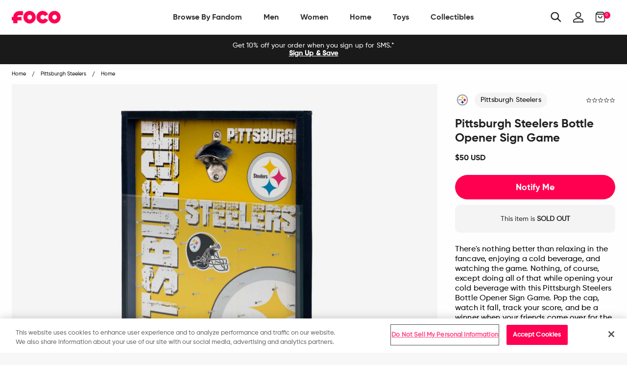

--- FILE ---
content_type: image/svg+xml
request_url: https://www.foco.com/cdn/shop/t/116/assets/new-slick-prev.svg?v=112619179276279484161639080732
body_size: -629
content:
<svg xmlns="http://www.w3.org/2000/svg" xmlns:xlink="http://www.w3.org/1999/xlink" width="90" height="91" viewBox="0 0 90 91">
  <defs>
    <filter id="Ellipse_5" x="0" y="0" width="90" height="91" filterUnits="userSpaceOnUse">
      <feOffset input="SourceAlpha"/>
      <feGaussianBlur stdDeviation="5.5" result="blur"/>
      <feFlood flood-opacity="0.129"/>
      <feComposite operator="in" in2="blur"/>
      <feComposite in="SourceGraphic"/>
    </filter>
  </defs>
  <g id="Group_866" data-name="Group 866" transform="translate(16.207 16.619)">
    <g transform="matrix(1, 0, 0, 1, -16.21, -16.62)" filter="url(#Ellipse_5)">
      <ellipse id="Ellipse_5-2" data-name="Ellipse 5" cx="28.5" cy="29" rx="28.5" ry="29" transform="translate(16.5 16.5)" fill="#fff"/>
    </g>
    <path id="Icon_ionic-ios-arrow-back" data-name="Icon ionic-ios-arrow-back" d="M15.146,17.491,23.7,8.946a1.615,1.615,0,0,0-2.288-2.281l-9.688,9.682a1.612,1.612,0,0,0-.047,2.227L21.4,28.323a1.615,1.615,0,0,0,2.288-2.281Z" transform="translate(10.757 11.03)"/>
  </g>
</svg>


--- FILE ---
content_type: text/javascript
request_url: https://www.foco.com/cdn/shop/t/197/assets/customer.js?v=181123447196883723191710857999
body_size: 3707
content:
$(".btn-1").hover(function(){$(".b-text").removeClass("selected"),$(".b-1-text").addClass("selected"),$(".sp-btn").removeClass("onstate"),$(".btn-1").addClass("onstate")}),$(".btn-2").hover(function(){$(".b-text").removeClass("selected"),$(".b-2-text").addClass("selected"),$(".sp-btn").removeClass("onstate"),$(".btn-2").addClass("onstate")}),$(".btn-3").hover(function(){$(".b-text").removeClass("selected"),$(".b-3-text").addClass("selected"),$(".sp-btn").removeClass("onstate"),$(".btn-3").addClass("onstate")}),$(".btn-4").hover(function(){$(".b-text").removeClass("selected"),$(".b-4-text").addClass("selected"),$(".sp-btn").removeClass("onstate"),$(".btn-4").addClass("onstate")}),$(".btn-5").hover(function(){$(".b-text").removeClass("selected"),$(".b-5-text").addClass("selected"),$(".sp-btn").removeClass("onstate"),$(".btn-5").addClass("onstate")}),$(".btn-6").hover(function(){$(".b-text").removeClass("selected"),$(".b-6-text").addClass("selected"),$(".sp-btn").removeClass("onstate"),$(".btn-6").addClass("onstate")}),$(".btn-7").hover(function(){$(".b-text").removeClass("selected"),$(".b-7-text").addClass("selected"),$(".sp-btn").removeClass("onstate"),$(".btn-7").addClass("onstate")}),$(".btn-8").hover(function(){$(".b-text").removeClass("selected"),$(".b-8-text").addClass("selected"),$(".sp-btn").removeClass("onstate"),$(".btn-8").addClass("onstate")}),$(".readmore").click(function(){$(".desc-box").addClass("share-open"),$("body").css("overflow","hidden")}),$(".coming-soon-learn-more").click(function(){$(".desc-box--coming-soon").addClass("share-open"),$("body").css("overflow","hidden")}),$(".share-icon").click(function(){$(".share-box").addClass("share-open")}),$(".share-close").click(function(){$(".share-box").removeClass("share-open"),$(".desc-box").removeClass("share-open"),$(".desc-box--coming-soon").removeClass("share-open"),$("body").css("overflow","visible")}),$(".search-icon").click(function(){$(".search-box").addClass("search-open"),$(".algolia-shopify-autocomplete.aa-input").focus()}),$(".search-close").click(function(){$(".search-box").removeClass("search-open")}),$(".where-link").click(function(){$(".where-box").addClass("where-open")}),$(".where-close").click(function(){$(".where-box").removeClass("where-open")}),$(".mob-close h3").click(function(){$(".mob-close").toggleClass("filter-open")}),function($2){this.MobileNav=function(){this.curItem,this.curLevel=0,this.transitionEnd=_getTransitionEndEventName();var defaults={initElem:".main-menu",menuTitle:"Menu"};arguments[0]&&typeof arguments[0]=="object"&&(this.options=extendDefaults(defaults,arguments[0]));function extendDefaults(source,extender){for(option in extender)source.hasOwnProperty(option)&&(source[option]=extender[option])}MobileNav.prototype.getCurrentItem=function(){return this.curItem},MobileNav.prototype.setMenuTitle=function(title){return defaults.menuTitle=title,_updateMenuTitle(this),title},function(MobileNav2){var initElem=$2(defaults.initElem).length?$2(defaults.initElem):!1;initElem?(defaults.initElem=initElem,_clickHandlers(MobileNav2),_updateMenuTitle(MobileNav2)):console.log(defaults.initElem+" element doesn't exist, menu not initialized.")}(this);function _getTransitionEndEventName(){var i,undefined2,el=document.createElement("div"),transitions={transition:"transitionend",OTransition:"otransitionend",MozTransition:"transitionend",WebkitTransition:"webkitTransitionEnd"};for(i in transitions)if(transitions.hasOwnProperty(i)&&el.style[i]!==undefined2)return transitions[i]}function _clickHandlers(menu){defaults.initElem.on("click",".has-dropdown > a",function(e){e.preventDefault(),menu.curItem=$2(this).parent(),_updateActiveMenu(menu)}),defaults.initElem.on("click",".nav-toggle",function(){_updateActiveMenu(menu,"back")})}function _updateActiveMenu(menu,direction){_slideMenu(menu,direction),direction==="back"?(menu.curItem.removeClass("nav-dropdown-open nav-dropdown-active"),menu.curItem=menu.curItem.parent().closest("li"),menu.curItem.addClass("nav-dropdown-open nav-dropdown-active"),_updateMenuTitle(menu)):(menu.curItem.addClass("nav-dropdown-open nav-dropdown-active"),_updateMenuTitle(menu))}function _updateMenuTitle(menu){var title=defaults.menuTitle;menu.curLevel>0?(title=menu.curItem.children("a").text(),defaults.initElem.find(".nav-toggle").addClass("back-visible")):defaults.initElem.find(".nav-toggle").removeClass("back-visible"),$2(".nav-title").text(title);const scrollDiv=document.querySelector(".off-canvas");scrollDiv.scrollTop=0}function _slideMenu(menu,direction){direction==="back"?menu.curLevel=menu.curLevel>0?menu.curLevel-1:0:menu.curLevel+=1,defaults.initElem.children("ul").css({transform:"translateX(-"+menu.curLevel*100+"%)"})}}}(jQuery),$(document).ready(function(){var MobileMenu=new MobileNav({initElem:"nav",menuTitle:"Shop Around:"});$(window).width()<=768&&$(".ais-stats-container").appendTo(".mobile-ais-stats-container"),setMarginTop(),window.addEventListener("resize",setMarginTop),function(){var doc=document.documentElement,w=window,prevScroll=w.scrollY||doc.scrollTop,curScroll,direction=0,prevDirection=0,header=document.getElementById("site-header"),checkScroll=function(){curScroll=w.scrollY||doc.scrollTop,curScroll>prevScroll?direction=2:curScroll<prevScroll&&(direction=1),direction!==prevDirection&&toggleHeader(direction,curScroll),prevScroll=curScroll},toggleHeader=function(direction2,curScroll2){direction2===2&&curScroll2>$("#site-header").height()?($("#site-header").addClass("hidden"),prevDirection=direction2):direction2===1&&(header.classList.remove("hidden"),prevDirection=direction2)};window.addEventListener("scroll",checkScroll)}()}),$(window).on("load",function(){hideEmptyFacets()});function setMarginTop(){$("#MainContent").css("margin-top",$("header").height())}function hideEmptyFacets(){$(".ais-RangeSlider--disabled").length==1?$(".ais-facet-meta\\.focodata\\.piece_count").hide():$(".ais-facet-meta\\.focodata\\.piece_count").show(),$(".ais-RefinementList").each(function(){$(this).hasClass("ais-RefinementList--noRefinement")?$(this).parent().parent().hide():$(this).parent().parent().show()})}if(document.addEventListener("click",function(event){if(event.target.classList.contains("js-ripple")){var rippleBtn=event.target,ink=rippleBtn.querySelector(".ink"),diameter;ink?diameter=ink.clientWidth:(ink=document.createElement("i"),ink.classList.add("ink"),diameter=Math.max(rippleBtn.clientWidth,rippleBtn.clientHeight),ink.style.width=diameter+"px",ink.style.height=diameter+"px",["animationend","webkitAnimationEnd","oAnimationEnd","MSAnimationEnd"].forEach(function(eventName){ink.addEventListener(eventName,function(){ink.parentNode.removeChild(ink)})}),rippleBtn.insertBefore(ink,rippleBtn.firstChild)),ink.style.top=event.offsetY-diameter/2+"px",ink.style.left=event.offsetX-diameter/2+"px",ink.classList.remove("is-animating"),ink.width=ink.clientWidth+"px",ink.classList.add("is-animating")}}),$(window).width()>768&&($(".stick_kit_container").stick_in_parent({offset_top:60}).on("sticky_kit:stick",function(e){e.target.nextSibling.style.zIndex=-1}),setTimeout(function(){$(".ais-facets").stick_in_parent({offset_top:110})},3e3)),$(".countdown-clock").length>0){let clockTimeDay=$(".countdown-clock").data("day"),clockTimeMonth=$(".countdown-clock").data("month"),clockTimeYear=$(".countdown-clock").data("year");console.log(""+clockTimeYear+"-"+clockTimeMonth+"-"+clockTimeDay);var next_show=moment(""+clockTimeYear+"-"+clockTimeMonth+"-"+clockTimeDay),diff=next_show-moment(),showtime=Math.floor(diff/1e3),clock=$(".countdown-clock").FlipClock({clockFace:"DailyCounter",autoStart:!1,countdown:!0});clock.setTime(showtime),clock.start()}if($(".imglist").children().length<=3&&$(".imglist .p-img-small").css("width","100%"),$(".pre-order-banner").length>0&&$(".pre-order-banner .close").on("click",function(){$(".pre-order-banner").slideUp()}),$(".cart-content .carousel-of-banners").length>0&&$(".cart-content .carousel-of-banners").slick({slidesToShow:1,slidesToScroll:1,dots:!1,autoplay:!0,autoplaySpeed:4e3}),$(".carousel-of-banners-bottom").length>0&&$(".carousel-of-banners-bottom .banners-wrapper").slick({slidesToShow:1,slidesToScroll:1,dots:!1,arrows:!1,autoplay:!0,autoplaySpeed:4e3}),$(".custom_banner").length>0&&$(".custom_banner .close").on("click",function(){$(this).parent().slideUp()}),$(".carousel-of-banners-bottom").length>0&&$(".carousel-of-banners-bottom .close").on("click",function(){$(this).parent().slideUp()}),$(".sticky-checkout").length){const myImg=document.querySelector(".cart-rightside-form input.cart-form-checkout");observer=new IntersectionObserver((entry,observer2)=>{entry[0].intersectionRatio>0?$(".sticky-checkout").hide():$(".sticky-checkout").show()}),observer.observe(myImg)}if($(".related-products").slick({slidesToShow:3,slidesToScroll:1,dots:!1,responsive:[{breakpoint:1120,settings:{slidesToShow:1,slidesToScroll:1,infinite:!0,dots:!1}}]}),setTimeout(function(){var elem=new Foundation.Accordion($(".accordion")),elem=new Foundation.Accordion($(".accordion-in"))},3e3),$(".template-collection").length>0||$(".template-search").length>0){let hasScrolled2=function(){var st=$(this).scrollTop();Math.abs(lastScrollTop-st)<=delta||(scrollButtonTop&&(st>lastScrollTop&&st>scrollButtonTop.top-1700&&!didClick&&$("button.ais-InfiniteHits-loadMore").length>0?($("button.ais-InfiniteHits-loadMore").click(),didClick=!0):didClick=!1),lastScrollTop=st)};var hasScrolled=hasScrolled2,didScroll,didClick=!1,lastScrollTop=0,delta=5,scrollButtonTop=$("button.ais-InfiniteHits-loadMore").offset();$(window).scroll(function(event){didScroll=!0}),setInterval(function(){didScroll&&(scrollButtonTop=$("button.ais-InfiniteHits-loadMore").offset(),hasScrolled2(),didScroll=!1)},250),MutationObserver=window.MutationObserver||window.WebKitMutationObserver;var menuObserver=new MutationObserver(function(mutations,menuObserver2){mutations[0].target.style.display==="none"?$(".actions-container").hide():$(".actions-container").show()}),qItemsObserver=new MutationObserver(function(mutations,qItemsObserver2){var items=$(".ais-stats .ais-stats--nb-results").text().replace("items","").replace("item","").trim();$(".actions-container .button-apply").text("Apply ("+items+")")})}if($("body").on("click",".ais-facet--item",function(){$(window).scrollTop(0)}),$("body").on("click",".filter-overlay, .close-filters, .actions-container .button-apply",function(){$(".ais-facets.ais-facets__shown").removeClass("ais-facets__shown"),$(".filter-overlay").remove(),$("body").removeClass("no-scroll"),$(".ais-block").removeClass("full-width")}),$("body").on("click",".filter-controler-container a",function(){$(".ais-block").hasClass("full-width")?($(".ais-block").removeClass("full-width"),setTimeout(function(){$(".ais-facets").removeClass("ais-facets__shown").removeClass("closed")},500)):($(".ais-facets").addClass("ais-facets__shown").addClass("closed"),setTimeout(function(){$(".ais-block").addClass("full-width")},200)),$(".mobile-ais-stats-container:visible").length>0&&($(".filter-overlay").length===0?($("<div class='filter-overlay'></div>").appendTo("body"),$("body").addClass("no-scroll")):($(".filter-overlay").remove(),$("body").removeClass("no-scroll")));var items=$(".ais-stats .ais-stats--nb-results").text().replace("items","").replace("item","").trim();$(".actions-container .button-apply").text("Apply ("+items+")"),$(".ais-current-refined-values-container div[data-reactroot]:visible").length>0&&$(".actions-container").show(),menuObserver&&document.querySelector(".ais-current-refined-values-container div[data-reactroot]")&&menuObserver.observe(document.querySelector(".ais-current-refined-values-container div[data-reactroot]"),{attributes:!0}),qItemsObserver&&document.querySelector(".ais-stats .ais-stats--body")&&qItemsObserver.observe(document.querySelector(".ais-stats .ais-stats--body"),{attributes:!0,childList:!0,subtree:!0,characterData:!0})}),$("body").on("click",".actions-container .button-clear",function(){$(".ais-current-refined-values--clear-all")[0].click()}),$(".seo-content .text-container .block-content .desc").length>0){var maxContainerH=63,seoContent=$(".seo-content .text-container .block-content");seoContent.find(".desc").outerHeight()>maxContainerH&&(seoContent.find(".desc").attr("style","max-height:"+maxContainerH+"px"),$(".seo-content .text-container .read-more-col-desc").show())}$("body").on("click",".read-more-col-desc",function(){$(this).parent().find(".desc").toggleClass("open");var text=$(this).text().trim();$(this).text(text=="Read More"?"Read Less":"Read More")});function load_deferred_images(selector){for(var imgDefer=$("img."+selector),i=0;i<imgDefer.length;i++)imgDefer[i].getAttribute("data-src")&&imgDefer[i].setAttribute("src",imgDefer[i].getAttribute("data-src"))}if(window.matchMedia("(max-width: 1119px)").matches?window.onload=$(".mobile-nav-icons button.menu-icon").one("click",function(){load_deferred_images("img-menu-defer-mob")}):window.onload=function(){$(".top-bar").on("mouseenter",function(){console.log("--- ---"),load_deferred_images("img-menu-defer")})},document.addEventListener("scroll",function(event){load_deferred_images("image-defer")}),$("body").on("click",".ais-RefinementList-showMore",function(){$(this).text().indexOf("less")>0?$(this).text("+ more"):$(this).text("- less")}),$("#select-player").change(function(){var handle=$(this).find(":selected").data("handle");window.location.href=handle}),$(".ais-range-slider--header").click(function(){var sibling=$(this).next();$(this).find(".chevron").toggleClass("closed"),sibling.is(":visible")?sibling.slideUp():sibling.slideDown()}),$(".menu-toggle").click(function(){if(!$(".off-canvas").hasClass("is-open")){var headerHeight=$("#shopify-section-header header").height();$(this).addClass("is-open"),$(".off-canvas.position-right").css({top:headerHeight})}}),$("body").on("click",".js-off-canvas-overlay",function(){$(".menu-toggle").removeClass("is-open")}),$(".promo-carousel ul").slick({dots:!1,infinite:!0,speed:500,slidesToShow:1,adaptiveHeight:!0,autoplay:!0,autoplaySpeed:6e3}),$(".template-product").length){if($(window).width()<=720&&$("form.addtocartForm .button.primary").length){$("form.addtocartForm .button.primary").clone().appendTo($(".sticky-btn-wrapper")),$(".sticky-btn-wrapper").find(".button.primary").on("click",function(){$("form.addtocartForm .swatch_options").length?$([document.documentElement,document.body]).animate({scrollTop:$("form.addtocartForm .swatch_options").offset().top-70},500):$("form.addtocartForm .button.primary").trigger("click")});const myImg=document.querySelector("form.addtocartForm .button.primary");observer=new IntersectionObserver((entry,observer2)=>{entry[0].intersectionRatio>0?$(".sticky-btn-wrapper").removeClass("show"):$(".sticky-btn-wrapper").addClass("show")}),observer.observe(myImg)}const imgList=document.querySelector(".imglist");imgList&&imgList.querySelectorAll(".p-img").length>1&&$(".imglist").slick({slidesToShow:1,slidesToScroll:1,dots:!0,arrows:!1})}if($(".thumbnail-color-swatch").length){$originalThumbsSwatches=$(".color-swatch-wrapper"),$thumbsSwatches=$originalThumbsSwatches.clone(),$thumbsSwatches.find("input").remove(),$originalThumbsSwatches.hide(),$(".wrap-thumbs-colors-option").append($thumbsSwatches),$(".color-swatch-wrapper input").each(function(index){var startPos=$(this).data("i-p"),endPos=$(".color-swatch-wrapper input").eq(index+1).data("i-p");$inputId=$(this).attr("id"),$label=$("label.thumbnail-color-swatch[for='"+$inputId+"']"),$label.attr("data-pos-start",startPos),endPos!==void 0?$label.attr("data-pos-end",endPos):$label.attr("data-pos-end",1e3)});var selectedColorInputId=$(".color-swatch-wrapper input:checked").attr("id");displayVariantImage($("label.thumbnail-color-swatch[for='"+selectedColorInputId+"']:visible")),$(".wrap-thumbs-colors-option").on("click",".swatch-element.color",function(){$label=$(this).find("label.thumbnail-color-swatch"),displayVariantImage($label),$inputId=$(this).find("label").attr("for"),$originalThumbsSwatches.find("#"+$inputId).trigger("click")})}function displayVariantImage($label2){var displayImagesFrom=$label2.data("pos-start"),displayImagesTo=$label2.data("pos-end");$(".imglist").slick("slickUnfilter"),$(".imglist .p-img").each(function(){$(this).data("pos")>=displayImagesFrom&&$(this).data("pos")<displayImagesTo?($(this).show(),$(this).addClass("p-img--visible")):($(this).hide(),$(this).removeClass("p-img--visible"))}),$(".imglist").slick("slickFilter",".p-img--visible"),$(window).width()>720&&($(".imglist .p-img:visible").length<=3?($(".imglist").removeClass("imglist-grid"),$(".imglist .p-img-small").css("width","100%")):$(".imglist").addClass("imglist-grid"))}$(document).ready(function(){$(".email-signup--full-click").click(function(e){e.preventDefault();let buttonURL=$(this).find(".email-signup__button").attr("href");window.location.href=buttonURL})});function localizationFormSubmit(event){event.target.form.submit()}document.querySelectorAll(".shopify-localization-form select").forEach(function(element){element.addEventListener("change",localizationFormSubmit)}),$(document).ready(function(){$(".cart-ribbon__close").click(function(){$(this).parents(".cart-ribbon").hide()});var ifReviews;if($("#shopify-section-product").length){let checkReviews2=function(){var countLink=$(".title-row .reviews-summary-wrapper .star-clickable.yotpo-bottomline a.text-m");$(".total-reviews-search").length&&($(".total-reviews-search").attr("total-reviews-search")>0&&countLink.text("("+$(".total-reviews-search").attr("total-reviews-search")+")").show(),clearInterval(ifReviews),ifReviews=null)};var checkReviews=checkReviews2;ifReviews=setInterval(checkReviews2,100)}});
//# sourceMappingURL=/cdn/shop/t/197/assets/customer.js.map?v=181123447196883723191710857999


--- FILE ---
content_type: image/svg+xml
request_url: https://www.foco.com/cdn/shop/t/197/assets/pittsburgh-steelers.svg?v=133968882006397235351710858143
body_size: 532
content:
<svg xmlns="http://www.w3.org/2000/svg" viewBox="0 0 300 300"><defs><style>.cls-1{fill:none;}.cls-2{fill:#a2a9ad;}.cls-3{fill:#231f20;}.cls-4{fill:#fff;}.cls-5{fill:#ffb71b;}.cls-6{fill:#ce0e2d;}.cls-7{fill:#002f87;}</style></defs><title>pittsburgh-steelers</title><g id="Layer_2" data-name="Layer 2"><g id="Layer_27" data-name="Layer 27"><rect class="cls-1" width="300" height="300"/><path class="cls-2" d="M150,259.7A109.69,109.69,0,1,0,40.32,150,109.71,109.71,0,0,0,150,259.7Z"/><path class="cls-3" d="M150,40.33A109.69,109.69,0,1,1,40.32,150,109.69,109.69,0,0,1,150,40.33M150,38A112,112,0,1,0,262,150,112.15,112.15,0,0,0,150,38Z"/><path class="cls-4" d="M150,241.77a91.5,91.5,0,1,0-91.49-91.49A91.48,91.48,0,0,0,150,241.77Z"/><path class="cls-5" d="M150.49,150.38c1.07-37.46,36.46-46.26,45.33-45.45-21.89-1.19-43.55-10.46-45.21-45.14C148,92,135,101.2,105.18,105.06c21.32,1.06,42.88,9.5,45.31,45.32"/><path class="cls-6" d="M196,196.8c1.07-37.51,35.87-46.75,44.73-45.92-22-.83-43.18-11.3-44.87-45.95-2.62,32.26-15.5,41.64-45.33,45.45,21.29,1.09,43.07,10.55,45.47,46.42"/><path class="cls-7" d="M151,241.39c1-37.48,36-45.42,44.92-44.59-21.94-1.21-43.81-11.72-45.47-46.42-2.64,32.28-15.19,42-45,45.78,21.29,1.09,43.14,9.39,45.57,45.23"/><path class="cls-3" d="M125,142.42v13.69h3.64v-8c.05-.83-.18-1.9,2.88-1.66V142.3h-.86c-1.23.26-1.54.83-2.07,1.76l0-1.72Z"/><path class="cls-3" d="M141.1,146.84a5,5,0,0,0-.95-3.21,5,5,0,0,0-5.42-1A3.72,3.72,0,0,0,132.8,144a3.63,3.63,0,0,0-.59,2.06c-.09,1.51.38,3.48,2.42,4,1.14.26,2.43.4,3,1.35a.9.9,0,0,1,.09,1.07c-.2.55-1.42.55-1.9.36a1.26,1.26,0,0,1-.71-1.24l-3.06,0a6.32,6.32,0,0,0,.49,2.8,3.71,3.71,0,0,0,2.15,1.69,5.92,5.92,0,0,0,4.84-.43,5.07,5.07,0,0,0,1.22-1.26,4.32,4.32,0,0,0,.33-3.35,3,3,0,0,0-.36-1,3.85,3.85,0,0,0-2.66-2l-.88-.21c-1.69-.19-1.81-1.17-1.57-1.81s.62-.74,1.19-.74a1.1,1.1,0,0,1,1,.69,3.26,3.26,0,0,1,0,.86Z"/><path class="cls-3" d="M82,142.46a6,6,0,0,0-.69-3.37,5.68,5.68,0,0,0-7.29-2,4.59,4.59,0,0,0-2.17,2.09,6,6,0,0,0-.81,2.56,6.23,6.23,0,0,0,2.91,5.57c1.4.85,2.42,1,3.6,2.12a3,3,0,0,1,.36,2.49c-.56,1-2.06.62-2.45.24a4.27,4.27,0,0,1-.42-2.31l-4,0a7.22,7.22,0,0,0,.5,3.94,3.87,3.87,0,0,0,2.26,2.12,6.26,6.26,0,0,0,7-1,3,3,0,0,0,.72-1,7.41,7.41,0,0,0,.61-4.57,5.47,5.47,0,0,0-.83-2.13c-.71-1-1.26-1.48-3.23-2.43.07,0-.6-.26-.53-.26-2.09-.69-2.9-1.93-2.25-3.28a1.65,1.65,0,0,1,2.28-.5,2.77,2.77,0,0,1,.5,1.73H82Z"/><path class="cls-3" d="M84,142.42l-1.45,0v3.16l1.38,0,0,7.28c0,3.89,3.33,3.28,5.07,3.33V152c-1.48,0-1.36-.26-1.36-1v-5.4l1.43,0,0-3.23H87.64v-3.35l-3.68,2Z"/><polygon class="cls-3" points="109.96 136.88 109.96 156.22 113.65 156.22 113.65 136.9 109.96 136.88"/><path class="cls-3" d="M117.92,147.48h2.72A1.44,1.44,0,1,0,117.92,147.48Zm-.13,4.75c0,1.22,2.68,1.48,2.72-.07v-.4h3.07v1.62a2.83,2.83,0,0,1-2.23,2.87,7.47,7.47,0,0,1-4.26,0,3.45,3.45,0,0,1-2.28-3.4v-6.68a3.52,3.52,0,0,1,1.85-3.13,5.52,5.52,0,0,1,4.76-.18,3.55,3.55,0,0,1,2.16,3.24v4.23h-5.79v1.9"/><path class="cls-3" d="M103.14,147.48h2.78A1.46,1.46,0,1,0,103.14,147.48Zm-.12,4.75c0,1.22,2.73,1.48,2.8-.07v-.4h3v1.62c.05,1.06-.41,2.23-2.24,2.87a7.38,7.38,0,0,1-4.23,0,3.47,3.47,0,0,1-2.28-3.4v-6.68a3.52,3.52,0,0,1,1.85-3.13,5.48,5.48,0,0,1,4.74-.18,3.52,3.52,0,0,1,2.16,3.24v4.23H103l0,1.9"/><path class="cls-3" d="M93.14,147.48h2.73A1.44,1.44,0,1,0,93.14,147.48ZM93,152.23c0,1.22,2.71,1.48,2.78-.07v-.4h3v1.62a2.83,2.83,0,0,1-2.23,2.87,7.48,7.48,0,0,1-4.26,0,3.42,3.42,0,0,1-2.26-3.4v-6.68A3.48,3.48,0,0,1,91.87,143a5.45,5.45,0,0,1,4.73-.18,3.49,3.49,0,0,1,2.19,3.24v4.23H93v1.9"/></g></g></svg>

--- FILE ---
content_type: text/javascript; charset=utf-8
request_url: https://www.foco.com/products/pittsburgh-steelers-bottle-opener-sign-game.js
body_size: 751
content:
{"id":1802419896362,"title":"Pittsburgh Steelers Bottle Opener Sign Game","handle":"pittsburgh-steelers-bottle-opener-sign-game","description":"\u003c!--*SEP*--\u003e \u003c!--*SEP*--\u003e\n\u003cp\u003eThere's nothing better than relaxing in the fancave, enjoying a cold beverage, and watching the game. Nothing, of course, except doing all of that while opening your cold beverage with this Pittsburgh Steelers Bottle Opener Sign Game. Pop the cap, watch it fall, track your score, and be a winner when your friends come over for the game.\u003c\/p\u003e\n\u003cp\u003e \u003c\/p\u003e\n\u003cp\u003e\u003cb\u003e\u003cspan\u003eFeatures\u003c\/span\u003e\u003c\/b\u003e\u003cspan\u003e\u003cbr\u003e\u003c\/span\u003e\u003c\/p\u003e\n\u003cul\u003e\n\u003cli\u003eMetal bottle opener so you can enjoy a tasty beverage during the game\u003c\/li\u003e\n\u003cli\u003eVarious pegs will catch bottle caps and bounce them randomly to the bottom\u003c\/li\u003e\n\u003cli\u003ePegs behind plastic cover\u003c\/li\u003e\n\u003cli\u003eCompartments with various scores for bottle caps to fall into so you can play your own game while you watch the game\u003c\/li\u003e\n\u003cli\u003ePrinted background with team logos and colors on display, meaning it will look perfect in your fancave\u003c\/li\u003e\n\u003c\/ul\u003e\n\u003cp\u003e\u003cspan\u003e\u003cbr\u003e\u003cb\u003eDetails\u003c\/b\u003e\u003cbr\u003e\u003c\/span\u003e\u003c\/p\u003e\n\u003cul\u003e\n\u003cli\u003eOfficially licensed\u003c\/li\u003e\n\u003cli\u003eImported\u003c\/li\u003e\n\u003c\/ul\u003e","published_at":"2018-11-28T16:20:56-05:00","created_at":"2018-11-27T15:55:59-05:00","vendor":"FOCO","type":"Home","tags":["data--availability:Available Now","data--city:Pittsburgh","data--filter-collection:Yes","data--filter-discount:Yes","data--league:NFL","data--region:Pennsylvania","data--sub_category1:Signs","data--team:Pittsburgh Steelers","notify-me"],"price":5000,"price_min":5000,"price_max":5000,"available":false,"price_varies":false,"compare_at_price":null,"compare_at_price_min":0,"compare_at_price_max":0,"compare_at_price_varies":false,"variants":[{"id":14302922211370,"title":"Default Title","option1":"Default Title","option2":null,"option3":null,"sku":"SGNNFBOSGPS","requires_shipping":true,"taxable":true,"featured_image":null,"available":false,"name":"Pittsburgh Steelers Bottle Opener Sign Game","public_title":null,"options":["Default Title"],"price":5000,"weight":1973,"compare_at_price":null,"inventory_management":"shopify","barcode":"191418831727","quantity_rule":{"min":1,"max":null,"increment":1},"quantity_price_breaks":[],"requires_selling_plan":false,"selling_plan_allocations":[]}],"images":["\/\/cdn.shopify.com\/s\/files\/1\/2578\/8918\/products\/SGNNFBOSGPS_p.jpg?v=1762268915"],"featured_image":"\/\/cdn.shopify.com\/s\/files\/1\/2578\/8918\/products\/SGNNFBOSGPS_p.jpg?v=1762268915","options":[{"name":"Title","position":1,"values":["Default Title"]}],"url":"\/products\/pittsburgh-steelers-bottle-opener-sign-game","media":[{"alt":"Pittsburgh Steelers Bottle Opener Sign Game FOCO - FOCO.com","id":2797802881066,"position":1,"preview_image":{"aspect_ratio":1.0,"height":2500,"width":2500,"src":"https:\/\/cdn.shopify.com\/s\/files\/1\/2578\/8918\/products\/SGNNFBOSGPS_p.jpg?v=1762268915"},"aspect_ratio":1.0,"height":2500,"media_type":"image","src":"https:\/\/cdn.shopify.com\/s\/files\/1\/2578\/8918\/products\/SGNNFBOSGPS_p.jpg?v=1762268915","width":2500}],"requires_selling_plan":false,"selling_plan_groups":[]}